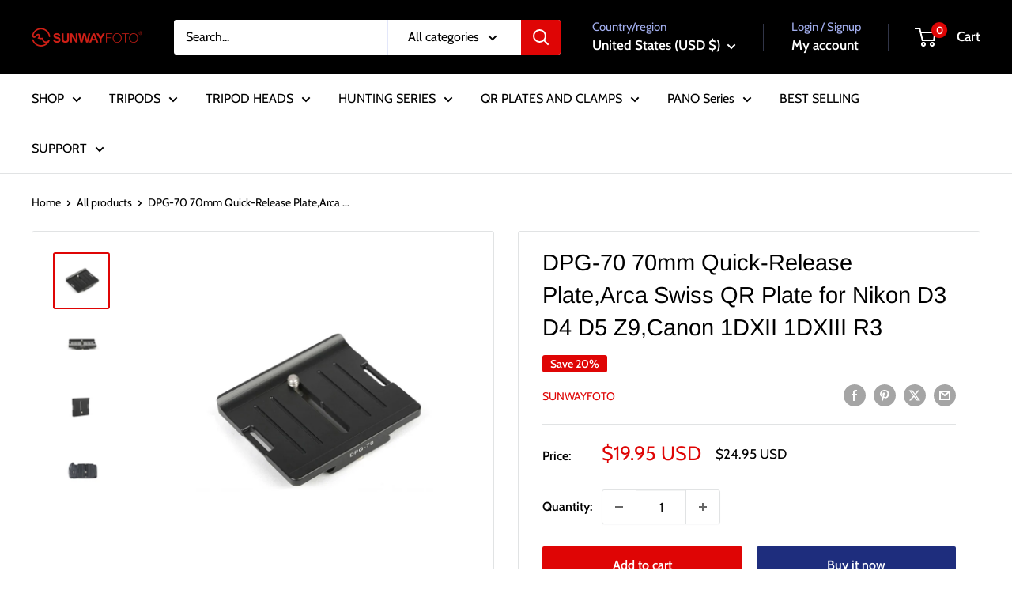

--- FILE ---
content_type: text/javascript
request_url: https://sunwayfoto.com/cdn/shop/t/16/assets/custom.js?v=102476495355921946141741216227
body_size: -557
content:
//# sourceMappingURL=/cdn/shop/t/16/assets/custom.js.map?v=102476495355921946141741216227
